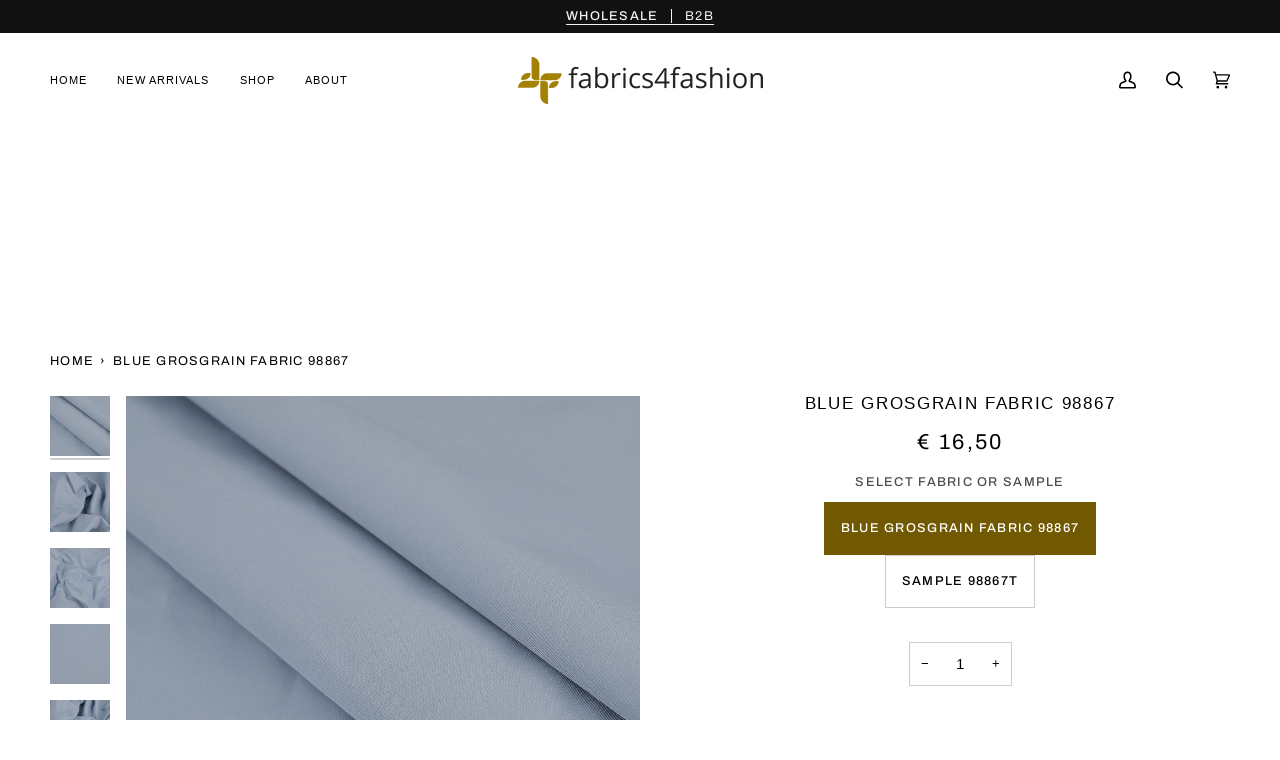

--- FILE ---
content_type: text/css
request_url: https://fabrics4fashion.com/cdn/shop/t/69/assets/font-settings.css?v=18804514865217213981759336265
body_size: -127
content:
@font-face{font-family:Archivo;font-weight:400;font-style:normal;font-display:swap;src:url(//fabrics4fashion.com/cdn/fonts/archivo/archivo_n4.dc8d917cc69af0a65ae04d01fd8eeab28a3573c9.woff2?h1=ZmFicmljczRmYXNoaW9uLmNvbQ&h2=YnV5Y2xvdGgub3Jn&h3=Y2FsdmVsZXguYWNjb3VudC5teXNob3BpZnkuY29t&hmac=7da6564786bdded8ff8e7da7d35b757928704c53f6b74e9855eb5d1752621a78) format("woff2"),url(//fabrics4fashion.com/cdn/fonts/archivo/archivo_n4.bd6b9c34fdb81d7646836be8065ce3c80a2cc984.woff?h1=ZmFicmljczRmYXNoaW9uLmNvbQ&h2=YnV5Y2xvdGgub3Jn&h3=Y2FsdmVsZXguYWNjb3VudC5teXNob3BpZnkuY29t&hmac=1d4abaaa9761cfb43b6c5f2e7c7235fc147a98890e5acbb648c6ed0ec30914f1) format("woff")}@font-face{font-family:Archivo;font-weight:500;font-style:normal;font-display:swap;src:url(//fabrics4fashion.com/cdn/fonts/archivo/archivo_n5.272841b6d6b831864f7fecfa55541752bb399511.woff2?h1=ZmFicmljczRmYXNoaW9uLmNvbQ&h2=YnV5Y2xvdGgub3Jn&h3=Y2FsdmVsZXguYWNjb3VudC5teXNob3BpZnkuY29t&hmac=1b62504e772643cf5250480bda650996d9ee1fec930a7338d4679c7da4706772) format("woff2"),url(//fabrics4fashion.com/cdn/fonts/archivo/archivo_n5.27fb58a71a175084eb68e15500549a69fe15738e.woff?h1=ZmFicmljczRmYXNoaW9uLmNvbQ&h2=YnV5Y2xvdGgub3Jn&h3=Y2FsdmVsZXguYWNjb3VudC5teXNob3BpZnkuY29t&hmac=2529ecfc335667ad2c90ddde9724d3dacb73de736575cf0c7d52c907c9ed9af1) format("woff")}
/*# sourceMappingURL=/cdn/shop/t/69/assets/font-settings.css.map?v=18804514865217213981759336265 */
